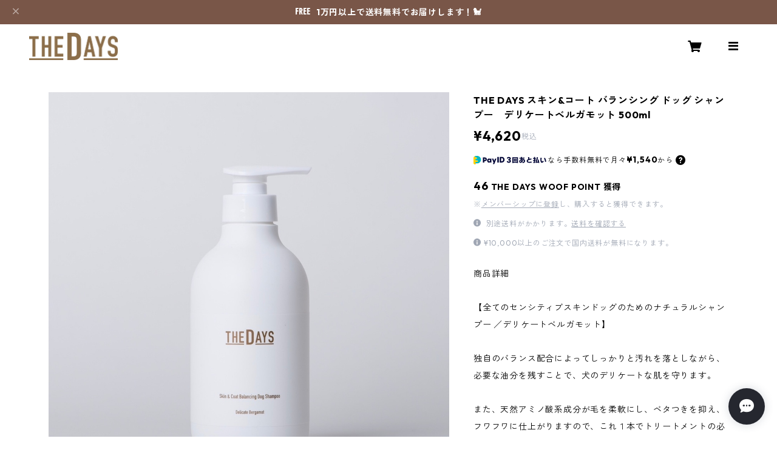

--- FILE ---
content_type: text/html; charset=UTF-8
request_url: https://thedays.base.shop/items/13238225/reviews?format=user&score=all&page=1
body_size: 1510
content:
				<li class="review01__listChild">
			<figure class="review01__itemInfo">
				<a href="/items/14126186" class="review01__imgWrap">
					<img src="https://baseec-img-mng.akamaized.net/images/item/origin/a6a475660c6ead0a26a7c20780dff27d.jpg?imformat=generic&q=90&im=Resize,width=146,type=normal" alt="THE DAYS  VEGAN DOG TREATS ビーガン ドッグ トリーツ" class="review01__img">
				</a>
				<figcaption class="review01__item">
					<i class="review01__iconImg ico--good"></i>
					<p class="review01__itemName">THE DAYS  VEGAN DOG TREATS ビーガン ドッグ トリーツ</p>
										<p class="review01__itemVariation">オートミール＆ブロッコリー</p>
										<time datetime="2025-12-24" class="review01__date">2025/12/24</time>
				</figcaption>
			</figure><!-- /.review01__itemInfo -->
						<p class="review01__comment">ありがとうございます
またお願いいたします</p>
								</li>
				<li class="review01__listChild">
			<figure class="review01__itemInfo">
				<a href="/items/14126186" class="review01__imgWrap">
					<img src="https://baseec-img-mng.akamaized.net/images/item/origin/a6a475660c6ead0a26a7c20780dff27d.jpg?imformat=generic&q=90&im=Resize,width=146,type=normal" alt="THE DAYS  VEGAN DOG TREATS ビーガン ドッグ トリーツ" class="review01__img">
				</a>
				<figcaption class="review01__item">
					<i class="review01__iconImg ico--good"></i>
					<p class="review01__itemName">THE DAYS  VEGAN DOG TREATS ビーガン ドッグ トリーツ</p>
										<p class="review01__itemVariation">オートミール＆キャロット</p>
										<time datetime="2025-12-24" class="review01__date">2025/12/24</time>
				</figcaption>
			</figure><!-- /.review01__itemInfo -->
						<p class="review01__comment">さいそくしておりました
おいしくいただきました
ありがとうございます</p>
								</li>
				<li class="review01__listChild">
			<figure class="review01__itemInfo">
				<a href="/items/14126186" class="review01__imgWrap">
					<img src="https://baseec-img-mng.akamaized.net/images/item/origin/a6a475660c6ead0a26a7c20780dff27d.jpg?imformat=generic&q=90&im=Resize,width=146,type=normal" alt="THE DAYS  VEGAN DOG TREATS ビーガン ドッグ トリーツ" class="review01__img">
				</a>
				<figcaption class="review01__item">
					<i class="review01__iconImg ico--good"></i>
					<p class="review01__itemName">THE DAYS  VEGAN DOG TREATS ビーガン ドッグ トリーツ</p>
										<p class="review01__itemVariation">オートミール＆かぼちゃ</p>
										<time datetime="2025-12-24" class="review01__date">2025/12/24</time>
				</figcaption>
			</figure><!-- /.review01__itemInfo -->
						<p class="review01__comment">おいしくいただきました
ありがとうございます</p>
								</li>
				<li class="review01__listChild">
			<figure class="review01__itemInfo">
				<a href="/items/59004011" class="review01__imgWrap">
					<img src="https://baseec-img-mng.akamaized.net/images/item/origin/fb32b4d1854c04ec6e798282ccc24e62.jpg?imformat=generic&q=90&im=Resize,width=146,type=normal" alt="THE DAYS VEGAN DOG TREATS 　四角いボーロ" class="review01__img">
				</a>
				<figcaption class="review01__item">
					<i class="review01__iconImg ico--good"></i>
					<p class="review01__itemName">THE DAYS VEGAN DOG TREATS 　四角いボーロ</p>
										<p class="review01__itemVariation">かぼちゃ</p>
										<time datetime="2025-12-24" class="review01__date">2025/12/24</time>
				</figcaption>
			</figure><!-- /.review01__itemInfo -->
						<p class="review01__comment">お気に入りになりました
またお願いいたします
ありがとうございます</p>
								</li>
				<li class="review01__listChild">
			<figure class="review01__itemInfo">
				<a href="/items/81116547" class="review01__imgWrap">
					<img src="https://baseec-img-mng.akamaized.net/images/item/origin/cfef295b586bf113652abc4c832a7bce.png?imformat=generic&q=90&im=Resize,width=146,type=normal" alt="ビオリオーブ（Bioliob／旧Herrmann&#039;s）　オーガニックペットフード" class="review01__img">
				</a>
				<figcaption class="review01__item">
					<i class="review01__iconImg ico--good"></i>
					<p class="review01__itemName">ビオリオーブ（Bioliob／旧Herrmann&#039;s）　オーガニックペットフード</p>
										<p class="review01__itemVariation">ピュア・サーモン</p>
										<time datetime="2025-10-18" class="review01__date">2025/10/18</time>
				</figcaption>
			</figure><!-- /.review01__itemInfo -->
								</li>
				<li class="review01__listChild">
			<figure class="review01__itemInfo">
				<a href="/items/81116547" class="review01__imgWrap">
					<img src="https://baseec-img-mng.akamaized.net/images/item/origin/cfef295b586bf113652abc4c832a7bce.png?imformat=generic&q=90&im=Resize,width=146,type=normal" alt="ビオリオーブ（Bioliob／旧Herrmann&#039;s）　オーガニックペットフード" class="review01__img">
				</a>
				<figcaption class="review01__item">
					<i class="review01__iconImg ico--good"></i>
					<p class="review01__itemName">ビオリオーブ（Bioliob／旧Herrmann&#039;s）　オーガニックペットフード</p>
										<p class="review01__itemVariation">ピュア・カンガルー</p>
										<time datetime="2025-10-09" class="review01__date">2025/10/09</time>
				</figcaption>
			</figure><!-- /.review01__itemInfo -->
								</li>
				<li class="review01__listChild">
			<figure class="review01__itemInfo">
				<a href="/items/81116547" class="review01__imgWrap">
					<img src="https://baseec-img-mng.akamaized.net/images/item/origin/cfef295b586bf113652abc4c832a7bce.png?imformat=generic&q=90&im=Resize,width=146,type=normal" alt="ビオリオーブ（Bioliob／旧Herrmann&#039;s）　オーガニックペットフード" class="review01__img">
				</a>
				<figcaption class="review01__item">
					<i class="review01__iconImg ico--good"></i>
					<p class="review01__itemName">ビオリオーブ（Bioliob／旧Herrmann&#039;s）　オーガニックペットフード</p>
										<p class="review01__itemVariation">ピュア・ホース</p>
										<time datetime="2025-10-02" class="review01__date">2025/10/02</time>
				</figcaption>
			</figure><!-- /.review01__itemInfo -->
								</li>
				<li class="review01__listChild">
			<figure class="review01__itemInfo">
				<a href="/items/81116547" class="review01__imgWrap">
					<img src="https://baseec-img-mng.akamaized.net/images/item/origin/cfef295b586bf113652abc4c832a7bce.png?imformat=generic&q=90&im=Resize,width=146,type=normal" alt="ビオリオーブ（Bioliob／旧Herrmann&#039;s）　オーガニックペットフード" class="review01__img">
				</a>
				<figcaption class="review01__item">
					<i class="review01__iconImg ico--good"></i>
					<p class="review01__itemName">ビオリオーブ（Bioliob／旧Herrmann&#039;s）　オーガニックペットフード</p>
										<p class="review01__itemVariation">サーモン・ディッシュ　ハート・フィット（心臓）</p>
										<time datetime="2025-09-29" class="review01__date">2025/09/29</time>
				</figcaption>
			</figure><!-- /.review01__itemInfo -->
								</li>
				<li class="review01__listChild">
			<figure class="review01__itemInfo">
				<a href="/items/117839422" class="review01__imgWrap">
					<img src="https://baseec-img-mng.akamaized.net/images/item/origin/05939c7cf9a1cd9e23c28665bedb1f9f.jpg?imformat=generic&q=90&im=Resize,width=146,type=normal" alt="DOOG DRINK BOTTLE FOR DOG/11日以降順次発送" class="review01__img">
				</a>
				<figcaption class="review01__item">
					<i class="review01__iconImg ico--good"></i>
					<p class="review01__itemName">DOOG DRINK BOTTLE FOR DOG/11日以降順次発送</p>
										<p class="review01__itemVariation">BLACK</p>
										<time datetime="2025-09-17" class="review01__date">2025/09/17</time>
				</figcaption>
			</figure><!-- /.review01__itemInfo -->
						<p class="review01__comment">インスタで拝見して、実物も思った通りのお品でした。
使い勝手がよく、お散歩にもcampにも万能です！
わがままをいってお友達用にいろいろ配慮していただき、ありがとうございました！
またお店にも伺えたらなと思っております。</p>
								</li>
				<li class="review01__listChild">
			<figure class="review01__itemInfo">
				<a href="/items/83142126" class="review01__imgWrap">
					<img src="https://baseec-img-mng.akamaized.net/images/item/origin/3c98b383fbec4177d4095e09e2218656.jpg?imformat=generic&q=90&im=Resize,width=146,type=normal" alt="THE DAYS KINTO  WATER BOTTLE 300" class="review01__img">
				</a>
				<figcaption class="review01__item">
					<i class="review01__iconImg ico--good"></i>
					<p class="review01__itemName">THE DAYS KINTO  WATER BOTTLE 300</p>
										<p class="review01__itemVariation">グリーン</p>
										<time datetime="2025-09-17" class="review01__date">2025/09/17</time>
				</figcaption>
			</figure><!-- /.review01__itemInfo -->
								</li>
				<li class="review01__listChild">
			<figure class="review01__itemInfo">
				<a href="/items/14126186" class="review01__imgWrap">
					<img src="https://baseec-img-mng.akamaized.net/images/item/origin/a6a475660c6ead0a26a7c20780dff27d.jpg?imformat=generic&q=90&im=Resize,width=146,type=normal" alt="THE DAYS  VEGAN DOG TREATS ビーガン ドッグ トリーツ" class="review01__img">
				</a>
				<figcaption class="review01__item">
					<i class="review01__iconImg ico--good"></i>
					<p class="review01__itemName">THE DAYS  VEGAN DOG TREATS ビーガン ドッグ トリーツ</p>
										<p class="review01__itemVariation">オートミール＆かぼちゃ</p>
										<time datetime="2025-09-09" class="review01__date">2025/09/09</time>
				</figcaption>
			</figure><!-- /.review01__itemInfo -->
								</li>
				<li class="review01__listChild">
			<figure class="review01__itemInfo">
				<a href="/items/14126186" class="review01__imgWrap">
					<img src="https://baseec-img-mng.akamaized.net/images/item/origin/a6a475660c6ead0a26a7c20780dff27d.jpg?imformat=generic&q=90&im=Resize,width=146,type=normal" alt="THE DAYS  VEGAN DOG TREATS ビーガン ドッグ トリーツ" class="review01__img">
				</a>
				<figcaption class="review01__item">
					<i class="review01__iconImg ico--good"></i>
					<p class="review01__itemName">THE DAYS  VEGAN DOG TREATS ビーガン ドッグ トリーツ</p>
										<p class="review01__itemVariation">オートミール＆さつまいも</p>
										<time datetime="2025-09-02" class="review01__date">2025/09/02</time>
				</figcaption>
			</figure><!-- /.review01__itemInfo -->
								</li>
				<li class="review01__listChild">
			<figure class="review01__itemInfo">
				<a href="/items/14126186" class="review01__imgWrap">
					<img src="https://baseec-img-mng.akamaized.net/images/item/origin/a6a475660c6ead0a26a7c20780dff27d.jpg?imformat=generic&q=90&im=Resize,width=146,type=normal" alt="THE DAYS  VEGAN DOG TREATS ビーガン ドッグ トリーツ" class="review01__img">
				</a>
				<figcaption class="review01__item">
					<i class="review01__iconImg ico--good"></i>
					<p class="review01__itemName">THE DAYS  VEGAN DOG TREATS ビーガン ドッグ トリーツ</p>
										<p class="review01__itemVariation">オートミール＆ビーツ</p>
										<time datetime="2025-08-24" class="review01__date">2025/08/24</time>
				</figcaption>
			</figure><!-- /.review01__itemInfo -->
								</li>
				<li class="review01__listChild">
			<figure class="review01__itemInfo">
				<a href="/items/75898345" class="review01__imgWrap">
					<img src="https://baseec-img-mng.akamaized.net/images/item/origin/72a47e5583fd32ae01fdeaa621cad267.jpg?imformat=generic&q=90&im=Resize,width=146,type=normal" alt="fish4ドッグ　シージャーキー　トレーニングサーモン　ラブバナナ　ラブアップル　ラブさつまいも" class="review01__img">
				</a>
				<figcaption class="review01__item">
					<i class="review01__iconImg ico--normal"></i>
					<p class="review01__itemName">fish4ドッグ　シージャーキー　トレーニングサーモン　ラブバナナ　ラブアップル　ラブさつまいも</p>
										<p class="review01__itemVariation">LOVE BANANA</p>
										<time datetime="2025-08-22" class="review01__date">2025/08/22</time>
				</figcaption>
			</figure><!-- /.review01__itemInfo -->
								</li>
				<li class="review01__listChild">
			<figure class="review01__itemInfo">
				<a href="/items/14126186" class="review01__imgWrap">
					<img src="https://baseec-img-mng.akamaized.net/images/item/origin/a6a475660c6ead0a26a7c20780dff27d.jpg?imformat=generic&q=90&im=Resize,width=146,type=normal" alt="THE DAYS  VEGAN DOG TREATS ビーガン ドッグ トリーツ" class="review01__img">
				</a>
				<figcaption class="review01__item">
					<i class="review01__iconImg ico--good"></i>
					<p class="review01__itemName">THE DAYS  VEGAN DOG TREATS ビーガン ドッグ トリーツ</p>
										<p class="review01__itemVariation">オートミール＆チャコールジンジャー</p>
										<time datetime="2025-08-22" class="review01__date">2025/08/22</time>
				</figcaption>
			</figure><!-- /.review01__itemInfo -->
								</li>
				<li class="review01__listChild">
			<figure class="review01__itemInfo">
				<a href="/items/75898345" class="review01__imgWrap">
					<img src="https://baseec-img-mng.akamaized.net/images/item/origin/72a47e5583fd32ae01fdeaa621cad267.jpg?imformat=generic&q=90&im=Resize,width=146,type=normal" alt="fish4ドッグ　シージャーキー　トレーニングサーモン　ラブバナナ　ラブアップル　ラブさつまいも" class="review01__img">
				</a>
				<figcaption class="review01__item">
					<i class="review01__iconImg ico--good"></i>
					<p class="review01__itemName">fish4ドッグ　シージャーキー　トレーニングサーモン　ラブバナナ　ラブアップル　ラブさつまいも</p>
										<p class="review01__itemVariation">TRAINING SALMON</p>
										<time datetime="2025-08-15" class="review01__date">2025/08/15</time>
				</figcaption>
			</figure><!-- /.review01__itemInfo -->
								</li>
				<li class="review01__listChild">
			<figure class="review01__itemInfo">
				<a href="/items/14126186" class="review01__imgWrap">
					<img src="https://baseec-img-mng.akamaized.net/images/item/origin/a6a475660c6ead0a26a7c20780dff27d.jpg?imformat=generic&q=90&im=Resize,width=146,type=normal" alt="THE DAYS  VEGAN DOG TREATS ビーガン ドッグ トリーツ" class="review01__img">
				</a>
				<figcaption class="review01__item">
					<i class="review01__iconImg ico--good"></i>
					<p class="review01__itemName">THE DAYS  VEGAN DOG TREATS ビーガン ドッグ トリーツ</p>
										<p class="review01__itemVariation">オートミール＆ブロッコリー</p>
										<time datetime="2025-08-15" class="review01__date">2025/08/15</time>
				</figcaption>
			</figure><!-- /.review01__itemInfo -->
								</li>
				<li class="review01__listChild">
			<figure class="review01__itemInfo">
				<a href="/items/95331888" class="review01__imgWrap">
					<img src="https://baseec-img-mng.akamaized.net/images/item/origin/dabb4a4d7f913f16dfe2ced4681f54e4.jpg?imformat=generic&q=90&im=Resize,width=146,type=normal" alt="THE DAYS ✖︎ good night cookie コラボクッキー" class="review01__img">
				</a>
				<figcaption class="review01__item">
					<i class="review01__iconImg ico--good"></i>
					<p class="review01__itemName">THE DAYS ✖︎ good night cookie コラボクッキー</p>
										<p class="review01__itemVariation">クリーム　オレンジアイシング</p>
										<time datetime="2025-07-07" class="review01__date">2025/07/07</time>
				</figcaption>
			</figure><!-- /.review01__itemInfo -->
								</li>
				<li class="review01__listChild">
			<figure class="review01__itemInfo">
				<a href="/items/13238225" class="review01__imgWrap">
					<img src="https://baseec-img-mng.akamaized.net/images/item/origin/ac543ac58f00845acdbc3c05ee1ae205.jpg?imformat=generic&q=90&im=Resize,width=146,type=normal" alt="THE DAYS スキン&amp;コート バランシング ドッグ シャンプー　デリケートベルガモット 500ml" class="review01__img">
				</a>
				<figcaption class="review01__item">
					<i class="review01__iconImg ico--good"></i>
					<p class="review01__itemName">THE DAYS スキン&amp;コート バランシング ドッグ シャンプー　デリケートベルガモット 500ml</p>
										<time datetime="2025-06-15" class="review01__date">2025/06/15</time>
				</figcaption>
			</figure><!-- /.review01__itemInfo -->
								</li>
				<li class="review01__listChild">
			<figure class="review01__itemInfo">
				<a href="/items/85091346" class="review01__imgWrap">
					<img src="https://baseec-img-mng.akamaized.net/images/item/origin/1c4ce7f6681024246c181081ba18e1ec.jpg?imformat=generic&q=90&im=Resize,width=146,type=normal" alt="THE DAYS Climbing Rope Leash Bousui Bag BLACK-CORDURA (リーシュ＆バッグ）" class="review01__img">
				</a>
				<figcaption class="review01__item">
					<i class="review01__iconImg ico--good"></i>
					<p class="review01__itemName">THE DAYS Climbing Rope Leash Bousui Bag BLACK-CORDURA (リーシュ＆バッグ）</p>
										<time datetime="2025-05-17" class="review01__date">2025/05/17</time>
				</figcaption>
			</figure><!-- /.review01__itemInfo -->
								</li>
		